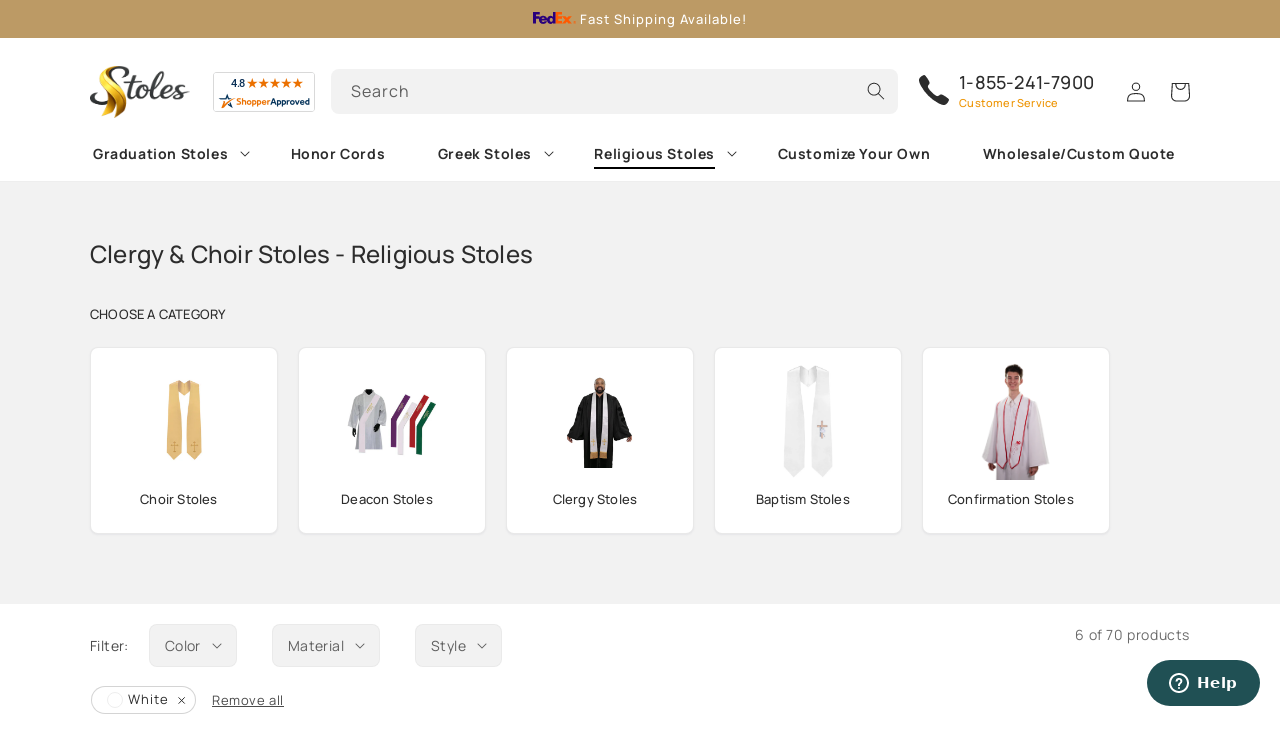

--- FILE ---
content_type: text/css
request_url: https://www.stoles.com/cdn/shop/t/10/assets/template-collection.css?v=12879864070950104381672800309
body_size: 654
content:
.collection-filter .slider.slider--mobile,.collection-filter .slider.slider--tablet-up{scroll-padding-left:0}@media screen and (max-width: 989px){.collection-filter .slider-buttons{position:absolute;top:auto;height:auto;display:inline-flex;align-items:center;justify-content:center;bottom:calc(100% + 1.2rem);width:auto;min-width:0;right:0;background:#fff;box-shadow:#71749814 0 1px 2px;border-radius:3rem}.collection-filter .slider-button{position:relative;z-index:2;background:none;opacity:1;box-shadow:none;height:3rem;width:3rem;left:auto;right:auto;margin:0 .5rem}}@media screen and (min-width: 990px){.collection-filter .slider-buttons{display:inline-flex;position:absolute;top:0;width:100%;height:100%;display:flex;align-items:center;justify-content:space-between}.collection-filter .slider-button{position:absolute;z-index:2;background:#fff;opacity:1;box-shadow:0 1rem 3rem #0003}.collection-filter .slider-button:hover{box-shadow:0 1rem 3rem #0003}.collection-filter .slider-button[disabled]{opacity:0;z-index:-1}.collection-filter .slider-button.slider-button--next{right:-2rem}.collection-filter .slider-button.slider-button--prev{left:-2rem}}@media screen and (max-width: 749px){.collection .grid__item:only-child{flex:0 0 100%;max-width:100%}}@media screen and (max-width: 989px){.collection .slider.slider--tablet{margin-bottom:1.5rem}}.collection .loading-overlay{top:0;right:0;bottom:0;left:0;display:none;width:100%;height:100%;padding:0 1.5rem;opacity:.7;position:fixed;z-index:2}@media screen and (min-width: 750px){.collection .loading-overlay{padding-left:5rem;padding-right:5rem}}.collection.loading .loading-overlay{display:block}.collection--empty .title-wrapper{margin-top:10rem;margin-bottom:15rem}@media screen and (max-width: 989px){.collection .slider--tablet.product-grid{scroll-padding-left:1.5rem}}.collection-header{padding:1rem 0}@media screen and (min-width: 750px){.collection-header{padding:3rem 0}}.collection-header>div{width:100%}.collection__description>*{margin:0}.collection__title.title-wrapper{margin-bottom:2.5rem}.collection__title .title:not(:only-child){margin-bottom:1rem}.collection__title.title-wrapper--self-padded-tablet-down{display:flex;justify-content:space-between;align-items:flex-end}@media screen and (min-width: 990px){.collection__title--desktop-slider .title{margin-bottom:2.5rem}.collection__title.title-wrapper--self-padded-tablet-down{padding:0 5rem}.collection slider-component:not(.page-width-desktop){padding:0}.collection--full-width slider-component:not(.slider-component-desktop){padding:0 1.5rem;max-width:none}}.collection__view-all a:not(.link){margin-top:1rem}.collection-filter__item.card{flex-direction:column;align-items:center;padding:1.5rem;-webkit-transition-property:all .2s ease-in-out;-moz-transition-property:all .2s ease-in-out;-ms-transition-property:all .2s ease-in-out;-o-transition-property:all .2s ease-in-out;transition:all .2s ease-in-out;position:relative;background:rgb(var(--color-background)) linear-gradient(rgba(var(--color-foreground),0),rgba(var(--color-foreground),0));box-shadow:var(--shadow-default)}.collection-filter__item.card:before{content:"";top:0;right:0;bottom:0;left:0;border:.2rem solid var(--gradient-base-accent-1);position:absolute;z-index:1;pointer-events:none;border-radius:.8rem;filter:alpha(opacity=0);-moz-opacity:0;-khtml-opacity:0;opacity:0;transition:all .2s ease-in-out}.collection-filter__item.card:hover{box-shadow:0 1rem 1.5rem #0000001a}.collection-filter__item.card:hover:before{filter:alpha(opacity=1);-moz-opacity:1;-khtml-opacity:1;opacity:1;top:0rem;right:0rem;bottom:0rem;left:0rem}.collection-filter__item.card .card__inner{width:60%}.collection-filter__item.card .card__content{width:100%;padding-left:0;text-align:center}.collection-filter__item.card .card__information{padding:0}.collection-list__item .collection-filter__item.card .card__inner .card__media:before{display:none}.collection-categories{padding:1rem 0 2rem}.collection-categories .collection-categories__heading{margin-top:0;text-transform:uppercase;font-size:1.3rem}.collection-categories ul.collection-list{padding:1rem 0 2rem}.collection-categories ul.collection-list .collection-list__item{min-width:17%}@media screen and (max-width: 989px){.collection-categories{padding:1rem 0}.collection-categories ul.collection-list .collection-list__item{min-width:18rem}.collection-filter__item.card .card__information .card__heading{font-size:1.2rem}.collection-filter__item.card.card--media{padding:1rem 1rem 1.5rem}}.collection-hero__inner{display:flex;flex-direction:column}.collection-hero--with-image .collection-hero__inner{margin-bottom:0;padding-bottom:2rem}@media screen and (min-width: 750px){.collection-hero.collection-hero--with-image{padding:calc(4rem + var(--page-width-margin)) 0 calc(4rem + var(--page-width-margin));overflow:hidden}.collection-hero--with-image .collection-hero__inner{padding-bottom:0}}.collection-hero__text-wrapper{flex-basis:100%}@media screen and (min-width: 750px){.collection-hero{padding:0}.collection-hero__inner{align-items:center;flex-direction:row;padding-bottom:0}}.collection-hero__text-wrapper{margin:0 auto 3rem;padding:3rem}.collection-hero__title{margin:1.5rem 0}@media screen and (max-width: 749px){.collection-hero__title{font-size:calc(var(--font-heading-scale) * 1.7rem)}}.collection-hero__title+.collection-hero__description{margin-top:1.5rem;margin-bottom:1.5rem;font-size:1.4rem;line-height:calc(1 + .5 / var(--font-body-scale))}@media screen and (min-width: 750px){.collection-hero__title{margin:1.5rem 0}.collection-hero__title+.collection-hero__description{font-size:1.4rem;margin-top:2rem;margin-bottom:2rem}.collection-hero__description,.collection-hero--with-image .collection-hero__description{max-width:100%}}.collection-hero--with-image .collection-hero__title{margin:0}.collection-hero--with-image .collection-hero__text-wrapper{padding:5rem 0 4rem}.collection-hero__image-container{border:var(--media-border-width) solid rgba(var(--color-foreground),var(--media-border-opacity));border-radius:var(--media-radius);box-shadow:var(--media-shadow-horizontal-offset) var(--media-shadow-vertical-offset) var(--media-shadow-blur-radius) rgba(var(--color-shadow),var(--media-shadow-opacity));background-color:#fff}.collection-hero__image-container img{object-fit:contain}@media screen and (max-width: 749px){.collection-hero__image-container{height:20rem}}@media screen and (min-width: 750px){.collection-hero--with-image .collection-hero__text-wrapper{padding:4rem 2rem 4rem 0;flex-basis:50%}.collection-hero__image-container{align-self:stretch;flex:1 0 50%;margin-left:3rem;min-height:20rem}}
/*# sourceMappingURL=/cdn/shop/t/10/assets/template-collection.css.map?v=12879864070950104381672800309 */


--- FILE ---
content_type: text/css
request_url: https://www.stoles.com/cdn/shop/t/10/assets/component-cart-items.css?v=141357982040349636601729783319
body_size: 828
content:
.cart-items td,.cart-items th{padding:0;border:none}.cart-items th{text-align:left;padding-bottom:1.8rem;opacity:.85;font-weight:400}.cart-item__quantity-wrapper{display:flex}.cart-item__totals{position:relative}.cart-items *.right{text-align:right}.cart-item__image-container{display:inline-flex;align-items:flex-start;text-align:center;justify-content:center;padding:1rem;width:100%;border-radius:var(--media-radius);overflow:inherit!important;border:.1rem solid rgba(var(--color-foreground),var(--media-border-opacity))}.cart-item__image-container:after{content:none}.cart-item__image{height:auto;max-height:calc(10rem / var(--font-body-scale));object-fit:contain}@media screen and (min-width: 750px){.cart-item__image{max-width:100%}}.cart-item__details{font-size:1.6rem;line-height:calc(1 + .4 / var(--font-body-scale))}.cart-item__details>*{margin:0;max-width:35rem}.cart-item__details>*+*{margin-top:.6rem}.cart-item__media{position:relative}.cart-item__link{display:block;bottom:0;left:0;position:absolute;right:0;top:0;width:100%;height:100%;z-index:1}.cart-item__name{text-decoration:none;display:block}.cart-item__name:hover{text-decoration:underline;text-underline-offset:.3rem;text-decoration-thickness:.2rem}@media screen and (max-width: 749px){.cart-item__name{font-size:1.3rem}}.cart-item__price-wrapper>*{display:block;margin:0;padding:0}.cart-item__discounted-prices dd{margin:0}.cart-item__discounted-prices .cart-item__old-price{font-size:1.4rem}.cart-item__old-price{opacity:.7}.cart-item__final-price{font-weight:400}.product-option{font-size:1.2rem;word-break:break-all;line-height:calc(1 + .5 / var(--font-body-scale))}.product-option .money{font-size:1.4rem}.cart-item cart-remove-button{display:flex;margin-left:1rem}@media screen and (min-width: 750px) and (max-width: 989px){.cart-item cart-remove-button{width:4.5rem;height:4.5rem}}cart-remove-button .button{min-width:calc(4.5rem / var(--font-body-scale));min-height:4.5rem;padding:0;margin:0 .1rem .1rem 0}cart-remove-button .button:before,cart-remove-button .button:after{content:none}cart-remove-button .button:not([disabled]):hover{color:rgb(var(--color-foreground))}@media screen and (min-width: 750px){cart-remove-button .button{min-width:3.5rem;min-height:3.5rem}}cart-remove-button .icon-remove{height:1.5rem;width:1.5rem}.cart-item .loading-overlay{top:0;left:auto;right:auto;bottom:0;padding:0}@media screen and (min-width: 750px){.cart-item .loading-overlay{right:0;padding-top:4.5rem;bottom:auto}}.cart-item .loading-overlay:not(.hidden)~*{visibility:hidden}.cart-item__error{display:flex;align-items:flex-start;margin-top:1rem}.cart-item__error-text{font-size:1.2rem;order:1}.cart-item__error-text+svg{flex-shrink:0;width:1.2rem;margin-right:.7rem}.cart-item__error-text:empty+svg{display:none}.product-option+.product-option{margin-top:.4rem}.product-option *{display:inline;margin:0}.product-option dd{font-weight:700}.cart-items thead th{text-transform:uppercase}@media screen and (max-width: 749px){.cart-items,.cart-items thead,.cart-items tbody{display:block;width:100%}.cart-items thead tr{display:flex;justify-content:space-between;border-bottom:.1rem solid rgba(var(--color-foreground),.2);margin-bottom:4rem}.cart-item{display:grid;grid-template:repeat(2,auto) / repeat(4,1fr);gap:1.5rem;margin-bottom:3.5rem}.cart-item:last-child{margin-bottom:0}.cart-item__media{grid-row:1 / 3}.cart-item__details{grid-column:2 / 4}.cart-item__quantity{grid-column:2 / 5}.cart-item__quantity-wrapper{flex-wrap:wrap}.cart-item__totals{display:flex;align-items:flex-start;justify-content:flex-end}}.cart-item__error-text+svg{margin-top:.4rem}.cart-item__details details summary{padding:.5rem 1rem;border-radius:.4rem;-webkit-box-shadow:0px 5px 6px rgb(0 0 0 / 2%);box-shadow:0 5px 6px #00000005;border:.1rem solid #e9f5f4;transition:all var(--duration-default) ease;display:inline-flex;align-items:center;background-color:#009688;color:#009688;background-image:-webkit-gradient(linear,left top,left bottom,from(hsla(0,0%,100%,.9)),to(hsla(0,0%,100%,.9)));background-image:linear-gradient(180deg,#ffffffe6,#ffffffe6)}.cart-item__details details[open] summary,.cart-item__details details summary:hover{-webkit-box-shadow:0px 5px 6px rgb(0 0 0 / 4%);box-shadow:0 5px 6px #0000000a;border:.1rem solid #dcebea}.cart-item__details details summary small{font-size:1.2rem}.cart-item__details details summary svg{width:1.2rem;margin-left:.7rem;position:relative;top:auto;right:auto}.cart-item__details details[open] summary svg{transform:rotate(180deg)}.cart-item__details dl{background:#f7f7f7;padding:1rem;margin-top:1rem;border-radius:var(--inputs-radius)}@media screen and (min-width: 750px){.cart-items{border-spacing:0;border-collapse:separate;box-shadow:none;width:100%;display:table}.cart-items th{border-bottom:.1rem solid rgba(var(--color-foreground),.08)}.cart-items thead th:first-child{width:50%}.cart-items th+th{padding-left:4rem}.cart-items td{vertical-align:top;padding-top:2.5rem}.cart-item{display:table-row}.cart-item>td+td{padding-left:2.5rem}.cart-item__details{width:35rem}.cart-item__media{width:10rem}.cart-item cart-remove-button{margin:.5rem 0 0 1.5rem}}@media screen and (min-width: 990px){.cart-item .cart-item__quantity,.cart-items .cart-items__heading--wide{padding-left:6rem}.cart-item__details{width:50rem}.cart-items thead th:first-child{width:60%}}.cart__delivery{display:flex;gap:1rem;flex-direction:column;justify-content:center;align-items:center;text-align:center}@media screen and (min-width: 750px){.cart__delivery{flex-direction:row;text-align:left}}.hulkapps-discount-bar-msg p{font-size:14px}.hulkapps-discount-bar{margin:1rem 0}.hulkapps-cart-item-price{display:flex;gap:.5rem}.totals__subtotal-value>*,.hulkapps-cart-item-line-price>*,.hulkapps-cart-item-price>*{color:#777}.totals__subtotal-value>.hulkapps-cart-total,.hulkapps-cart-item-line-price>.discounted_price,.hulkapps-cart-item-price>.discounted_price{font-weight:700;color:#000}
/*# sourceMappingURL=/cdn/shop/t/10/assets/component-cart-items.css.map?v=141357982040349636601729783319 */


--- FILE ---
content_type: text/css
request_url: https://www.stoles.com/cdn/shop/t/10/assets/component-mega-menu.css?v=79135950551357903421672800308
body_size: 401
content:
.mega-menu{position:static}.mega-menu.mega-menu--condensed{position:relative}.mega-menu__content{background-color:rgb(var(--color-background));border-left:0;border-radius:var(--inputs-radius);border-right:0;left:0;overflow-y:auto;padding-bottom:3rem;padding-top:3rem;position:absolute;right:0;top:100%;z-index:2;-webkit-box-shadow:0px 10px 70px rgb(0 0 0 / 15%);box-shadow:0 10px 70px #00000026;min-width:max-content;transition:all var(--duration-default) ease;transform:translateY(-1.5rem);opacity:0}.mega-menu__content>div{padding:0 4rem}.mega-menu__content>div>h3{margin-top:.5rem}.mega-menu:hover:before{content:"";position:absolute;left:-50px;width:60px;height:60px;-webkit-clip-path:polygon(100% 0,0% 100%,100% 100%);clip-path:polygon(100% 0,0% 100%,100% 100%)}.mega-menu:hover:after{content:"";position:absolute;right:-50px;width:60px;height:60px;-webkit-clip-path:polygon(0 0,0% 100%,100% 100%);clip-path:polygon(0 0,0% 100%,100% 100%)}.shopify-section-header-sticky .mega-menu__content{max-height:calc(100vh - var(--header-bottom-position-desktop, 20rem) - 4rem)}.header-wrapper--border-bottom .mega-menu__content{border-top:0}.js .mega-menu__content{opacity:0;transform:translateY(-1.5rem)}.mega-menu[open] .mega-menu__content{opacity:1;transform:translateY(0);display:flex}.mega-menu[open] .list-menu__item:before{content:"";position:absolute;bottom:-.1rem;z-index:3;left:50%;width:0;height:0;-webkit-transform:translateX(-50%);-ms-transform:translateX(-50%);transform:translate(-50%);border-right:1rem solid transparent;border-bottom:1rem solid #fff;border-left:1rem solid transparent}.mega-menu__list{display:grid;gap:2.4rem 4rem;grid-template-columns:repeat(6,minmax(0,1fr));list-style:none}.mega-menu__link{color:rgba(var(--color-foreground),.75);display:block;font-size:1.3rem;line-height:calc(1 + .3 / var(--font-body-scale));padding-bottom:.6rem;padding-top:.6rem;text-decoration:none;transition:text-decoration var(--duration-short) ease;word-wrap:break-word}.mega-menu__link--level-2{font-size:1.3rem}.mega-menu__link--level-2:not(:only-child){margin-bottom:.8rem}.header--top-center .mega-menu__list{display:flex;justify-content:center;flex-wrap:wrap;column-gap:0}.header--top-center .mega-menu__list>li{width:16%;padding-right:2.4rem}.mega-menu__link:hover,.mega-menu__link--active{color:rgb(var(--color-foreground));text-decoration:underline}.mega-menu__link--active:hover{text-decoration-thickness:.2rem}.mega-menu .mega-menu__list--condensed{display:block;padding:0}.mega-menu .mega-menu__list:not(.mega-menu__list-color){display:grid;grid-template-columns:1fr 1fr;gap:0 2rem}.mega-menu__list--condensed .mega-menu__link{font-weight:400;display:flex;align-items:center}.mega-menu .color-checkbox>svg{background-color:rgb(var(--color-background));margin-right:1rem;flex-shrink:0}.mega-menu .color .color-checkbox>svg.icon-checkbox{border-radius:100%;border:1px solid transparent;width:1.5rem;height:1.5rem}.mega-menu .color.color--white .color-checkbox>svg.icon-checkbox{border:1px solid #eee}.mega-menu .color .color-checkbox>svg.icon-checkbox>rect{stroke-width:0;border-radius:100%}.mega-menu .color--apricot .color-checkbox>svg.icon-checkbox{background-color:#f6cfb3}.mega-menu .color--black .color-checkbox>svg.icon-checkbox{background-color:#000}.mega-menu .color--antique-gold .color-checkbox>svg.icon-checkbox{background-color:#e1b97b}.mega-menu .color--gold .color-checkbox>svg.icon-checkbox{background-color:#ffdb5b}.mega-menu .color--green .color-checkbox>svg.icon-checkbox{background-color:#006d39}.mega-menu .color--brown .color-checkbox>svg.icon-checkbox{background-color:#2f2315}.mega-menu .color--emerald-green .color-checkbox>svg.icon-checkbox{background-color:#00aa85}.mega-menu .color--hunter-green .color-checkbox>svg.icon-checkbox{background-color:#094e46}.mega-menu .color--maroon .color-checkbox>svg.icon-checkbox{background-color:#9e4464}.mega-menu .color--navy-blue .color-checkbox>svg.icon-checkbox{background-color:#002447}.mega-menu .color--orange .color-checkbox>svg.icon-checkbox{background-color:#f69a3c}.mega-menu .color--purple .color-checkbox>svg.icon-checkbox{background-color:#7f69c8}.mega-menu .color--pink .color-checkbox>svg.icon-checkbox{background-color:#ffc0d3}.mega-menu .color--red .color-checkbox>svg.icon-checkbox{background-color:#c31433}.mega-menu .color--royal-blue .color-checkbox>svg.icon-checkbox{background-color:#003191}.mega-menu .color--silver .color-checkbox>svg.icon-checkbox{background-color:#c7c8be}.mega-menu .color--light-blue .color-checkbox>svg.icon-checkbox{background-color:#bdedff}.mega-menu .color--white .color-checkbox>svg.icon-checkbox{background-color:#fff}.mega-menu .color-checkbox .icon-checkmark{visibility:hidden;position:absolute;left:.3rem;z-index:5;top:1.5rem;background-color:transparent}.mega-menu .color .color-checkbox .icon-checkmark{left:.5rem;top:1.7rem}.mega-menu .color .color-checkbox .icon-checkmark path{stroke:#fff}.mega-menu .color.color--white .color-checkbox .icon-checkmark path{stroke:#000}
/*# sourceMappingURL=/cdn/shop/t/10/assets/component-mega-menu.css.map?v=79135950551357903421672800308 */
